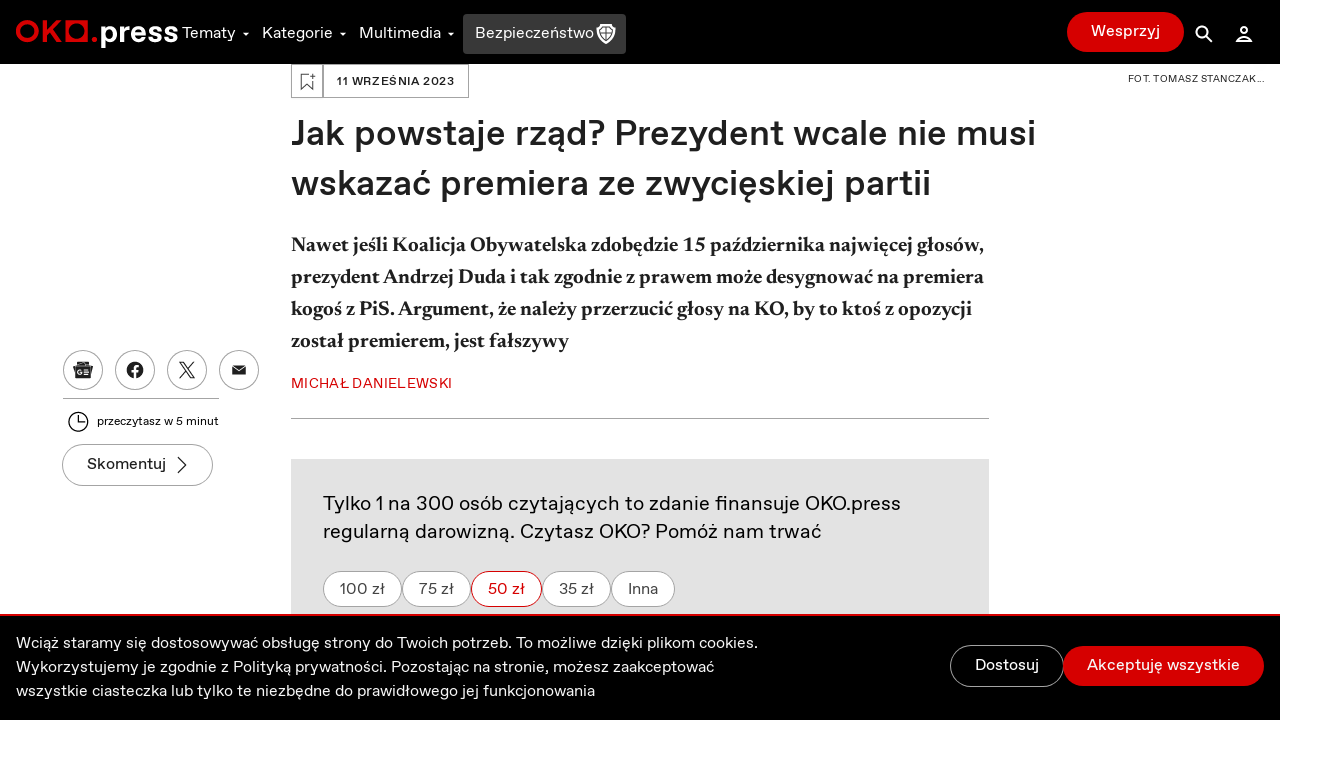

--- FILE ---
content_type: application/javascript; charset=UTF-8
request_url: https://oko.press/_next/static/chunks/213-813d03a5dd86fa3a.js
body_size: 7348
content:
!function(){try{var e="undefined"!=typeof window?window:"undefined"!=typeof global?global:"undefined"!=typeof self?self:{},n=(new Error).stack;n&&(e._sentryDebugIds=e._sentryDebugIds||{},e._sentryDebugIds[n]="7ed9a56e-898d-4f44-b3ba-01f983e081cd",e._sentryDebugIdIdentifier="sentry-dbid-7ed9a56e-898d-4f44-b3ba-01f983e081cd")}catch(e){}}(),(self.webpackChunk_N_E=self.webpackChunk_N_E||[]).push([[213],{55944:function(e,n,t){t.d(n,{s:function(){return v}});var r=t(85893),a=(t(67294),t(5831)),i=t(7297),o=t(13043),s=t.n(o),l=t(81388);function u(){var e=(0,i.Z)(["\n  flex \n  gap-4\n  items-center\n  text-2xl\n  font-bold\n  ","\n  ","\n  ","\n"]);return u=function(){return e},e}function c(){var e=(0,i.Z)(["\n  focus:text-red-700\n  dark:focus:text-red-400\n  hover:text-red-700\n  dark:hover:text-red-400\n  active:text-red-700\n  dark:active:text-red-400\n"]);return c=function(){return e},e}function d(){var e=(0,i.Z)(["\ntext-black\ndark:text-gray-100\n"]);return d=function(){return e},e}var f=s().h3(u(),(function(e){return"big-font"===e.$size?"text-4xl md:text-5xl py-8 md:py-12":"border-t border-gray-300 dark:border-gray-400 xl:text-4xl pt-6"}),(function(e){return e.$withPadding?"px-4 xl:px-0":"px-0"}),(function(e){return e.$variant===l.FL.id?"px-4 xl:px-4":""})),p=s().a(c()),g=s().span(d());function x(){var e=(0,i.Z)(["\n  bg-red-700\n  dark:bg-red-400\n  rounded-full\n  animate-pulse-live\n  dark:animate-pulse-live-dark\n  w-4\n  h-4\n"]);return x=function(){return e},e}var h=s().span(x()),y=function(){return(0,r.jsx)(h,{})},m=t(15371),v=function(e){var n=e.id,t=e.headline,i=e.slug,o=e.size,s=void 0===o?"standard":o,l=e.variant,u=e.withPadding,c=void 0===u||u;return(0,r.jsx)(g,{children:i?(0,r.jsx)(m.x,{href:"/".concat(i),passHref:!0,legacyBehavior:!0,children:(0,r.jsx)(p,{children:(0,r.jsxs)(f,{$variant:l,id:n,$size:s,$withPadding:c,children:[t,i.includes(a.s)&&(0,r.jsx)(y,{})]})})}):(0,r.jsx)(f,{$variant:l,id:n,$withPadding:c,$size:s,children:t})})}},28377:function(e,n,t){var r;t.d(n,{J:function(){return r}}),function(e){e.Section="section",e.Banner="banner"}(r||(r={}))},49578:function(e,n,t){t.d(n,{T:function(){return Un}});var r,a=t(26042),i=t(85893),o=t(67294),s=t(69396),l=t(99534),u=t(27484),c=t.n(u),d=t(53630),f=t(81388),p=t(63049),g=t(26246),x=t(78729),h=t(78435),y=t(14924),m=function(e,n){var t,r=n?"audio_ai":e,a=(t=h.t,["podcast","audio_reportage","audio_ai"].map((function(e){return(0,y.Z)({},e,t.types[e])}))).find((function(e){return r in e}));if(a)return a[r].icon},v=t(52460),_=t(52055),b=t(60873),k=function(e){return e===_.Of8.MicroAnalysisLight||e===_.Of8.MicroAnalysis},w=t(7297),j=t(13043),Z=t.n(j);function z(){return z=Object.assign?Object.assign.bind():function(e){for(var n=1;n<arguments.length;n++){var t=arguments[n];for(var r in t)Object.prototype.hasOwnProperty.call(t,r)&&(e[r]=t[r])}return e},z.apply(this,arguments)}var L=function(e){return o.createElement("svg",z({viewBox:"0 0 74 36",fill:"currentColor",xmlns:"http://www.w3.org/2000/svg"},e),r||(r=o.createElement("path",{fillRule:"evenodd",clipRule:"evenodd",d:"M34.705 36V0H0v12.043h.13c12.412 0 22.48 10.714 22.548 23.957h12.027ZM73.41 36V0H38.706v12.043h.13c12.412 0 22.48 10.714 22.548 23.957H73.41Z"})))};function q(){var e=(0,w.Z)(["\n  post-card\n  h-full\n  flex\n  flex-col\n  gap-6\n  justify-between\n  items-end\n"]);return q=function(){return e},e}function A(){var e=(0,w.Z)(["\n  w-full\n  group\n"]);return A=function(){return e},e}function S(){var e=(0,w.Z)(["\n  post-card_horizontal_slider__image-wrapper\n  block\n  relative\n"]);return S=function(){return e},e}function P(){var e=(0,w.Z)(["\n  post-card_horizontal_slider__image\n  w-full\n  object-cover\n  aspect-related-content\n  after:absolute\n  after:inset-0\n  after:bg-gradient-to-t\n  after:from-black/90\n  after:bg-opacity-50\n  after:transition-opacity\n  after:group-hover:bg-opacity-50\n"]);return P=function(){return e},e}function O(){var e=(0,w.Z)(["\n  absolute\n  aspect-related-content\n  inset-0\n  z-10\n"]);return O=function(){return e},e}function N(){var e=(0,w.Z)(["\n  absolute\n  bottom-4\n  left-4\n"]);return N=function(){return e},e}function $(){var e=(0,w.Z)(["\n  post-card_horizontal_slider__bottom\n"]);return $=function(){return e},e}function C(){var e=(0,w.Z)(["\n  flex\n  flex-col\n  gap-8\n  xs:gap-12\n  sm:gap-16\n"]);return C=function(){return e},e}function M(){var e=(0,w.Z)(["\n  flex\n  justify-end\n"]);return M=function(){return e},e}function D(){var e=(0,w.Z)(["\n  flex\n  flex-col\n"]);return D=function(){return e},e}function B(){var e=(0,w.Z)(["\n  post-card_horizontal_slider__meta\n  w-full\n  flex\n  justify-between\n  items-center\n  mt-2.5\n  xl:mt-4\n"]);return B=function(){return e},e}function J(){var e=(0,w.Z)(["\n  post-card_horizontal_slider__meta-left\n  flex\n  items-center\n"]);return J=function(){return e},e}function F(){var e=(0,w.Z)(["\n  post-card_horizontal_slider__meta-with-text\n  flex\n  items-center\n  text-gray-600\n  dark:text-gray-300\n  mr-3\n  after:w-px\n  after:h-2.5\n  after:ml-3\n  after:bg-gray-300\n  after:dark:bg-gray-600\n  last:mr-0\n  last:after:hidden\n  text-base\n"]);return F=function(){return e},e}function E(){var e=(0,w.Z)(["\n  post-card_horizontal_slider__title\n  absolute\n  bottom-0\n  text-white\n  px-4\n  pb-4\n  mt-1.5\n  text-xl\n  font-bold\n  break-words\n  group-hover:text-red-700\n  group-active:text-red-800\n  group-focus:outline-none\n  group-focus:text-red-700\n  dark:text-gray-50\n  dark:group-hover:text-red-400\n  dark:group-active:text-red-300\n"]);return E=function(){return e},e}function H(){var e=(0,w.Z)(["\n  text-lg\n  italic\n  font-serif\n  font-thin\n  line-clamp-4\n  dark:text-gray-50\n"]);return H=function(){return e},e}function T(){var e=(0,w.Z)(["\n  line-clamp-4\n  italic\n  px-4\n  -mt-12\n  text-lg\n  font-thin\n  font-serif\n  dark:text-gray-50\n  hover:text-red-700\n  active:text-red-800\n  focus:outline-none\n  focus:text-red-700\n  dark:hover:text-red-400\n  dark:active:text-red-300\n  dark:text-gray-50\n"]);return T=function(){return e},e}function I(){var e=(0,w.Z)(["\n  h-8\n  fill-red-700\n  dark:fill-red-400\n"]);return I=function(){return e},e}function R(){var e=(0,w.Z)(["\n  flex\n  justify-between\n  gap-1\n  w-full\n"]);return R=function(){return e},e}function W(){var e=(0,w.Z)(["\n  absolute\n  top-1\n  left-2\n  flex\n  text-white\n  items-center\n  gap-1\n  md:gap-2\n  dark:text-gray-100\n"]);return W=function(){return e},e}function V(){var e=(0,w.Z)(["\n  flex\n  flex-col\n  gap-4\n  -mt-12\n  dark:text-gray-100\n  group-hover:text-red-700\n  group-active:text-red-800\n  group-focus:outline-none\n  group-focus:text-red-700\n  dark:group-hover:text-red-400\n  dark:group-active:text-red-300\n"]);return V=function(){return e},e}function G(){var e=(0,w.Z)(["\n  text-sm\n  mt-1\n  font-serif\n"]);return G=function(){return e},e}var X=Z().div(q()),Q=Z().div(A()),K=Z().a(S()),U=Z().div(P()),Y=(Z().div(O()),Z().div(N()),Z().div($()),Z().div(C()),Z().div(M()),Z().div(D()),Z().div(B()),Z().div(J()),Z().a(F()),Z().a(E())),ee=(Z().a(H()),Z().a(T()),Z()(L)(I()),Z().div(R()),Z().div(W())),ne=(Z().a(V()),Z().p(G())),te=t(33958),re=t(15371),ae=t(26744),ie=t(80135),oe=t(3397),se=function(e){var n=e.children,t=e.href,r=e.slug,o=e.source,u=(0,l.Z)(e,["children","href","slug","source"]);if(!o)return(0,i.jsx)(re.x,(0,s.Z)((0,a.Z)({href:t,as:"/".concat(r),passHref:!0,legacyBehavior:!0},u),{children:n}));var c=(0,x.k)(o);return(0,i.jsx)(te.A,(0,s.Z)((0,a.Z)({href:t,as:"/".concat(r),slug:r,passHref:!0,relatedArticlePosition:"after_text",relatedEventName:c,legacyBehavior:!0},u),{children:n}))};function le(e){e.id;var n=e.title,t=e.slug,r=(e.superscript,e.image),o=e.imageProps,u=(e.memberForXDays,e.publishDate),x=(e.content,e.categoryIcon,e.isSliderActive),h=(e.additionalLabel,e.type),y=e.postCardType,w=void 0===y?"base":y,j=e.elementRef,Z=e.slideIndex,z=e.indicatorValue,L=e.isTargetBlank,q=void 0!==L&&L,A=e.source,S=e.sliderPath,P=e.isAudioAi,O=e.tags,N=(0,l.Z)(e,["id","title","slug","superscript","image","imageProps","memberForXDays","publishDate","content","categoryIcon","isSliderActive","additionalLabel","type","postCardType","elementRef","slideIndex","indicatorValue","isTargetBlank","source","sliderPath","isAudioAi","tags"]),$=(m(h,P),S===f.FL.path),C=h===_.Of8.MicroAnalysisLight,M=void 0!==$&&void 0!==Z&&$&&Z<4,D=O.includes(oe.cQ.OneAndHalfPercent),B=c()((0,p.uN)(u));return(0,i.jsx)(X,(0,s.Z)((0,a.Z)({$postCardStyles:w,ref:Z===z?j:null},N),{style:{pointerEvents:x?"none":"auto",cursor:x?"grabbing":""},animate:"true",children:(0,i.jsx)(Q,{children:r&&!C?(0,i.jsx)(se,{href:(0,g.B)(h),slug:t,source:A,children:(0,i.jsxs)(K,{target:q?"_blank":"","aria-label":"Link do artyku\u0142u: ".concat(n),children:[ie.o.isCampaign15Percent&&D&&(0,i.jsx)("div",{className:"absolute bottom-4 right-4 z-10",children:(0,i.jsx)(ae.o,{className:"text-lg"})}),(0,i.jsx)(U,{children:(0,i.jsx)(d.E,(0,a.Z)({src:r.src,alt:r.alt||"Grafika do artyku\u0142u ".concat(n),title:r.title,imageSizes:r.sizes||{},size:b.$u.PostCard,priority:M},o))}),(0,i.jsx)(ee,{children:k(h)&&(0,i.jsxs)(i.Fragment,{children:[(0,i.jsx)(v.OuClockFilled,{className:"w-7 h-7"}),(0,i.jsx)(ne,{children:c()(B).fromNow()})]})}),(0,i.jsx)(Y,{$as:"a",target:q?"_blank":"",children:(0,i.jsx)("p",{className:"line-clamp-3",children:n})})]})}):null})}))}var ue=t(47568),ce=t(828),de=t(70655),fe=t(88100),pe=t(46639),ge=t(11163),xe=t(2031),he=t(13988),ye=t(93275),me=t(10232),ve=t(71982),_e=t(9092),be=t(93921),ke=t(43957),we=t(40238),je=t(66846);function Ze(){var e=(0,w.Z)(["\n  post-card\n  h-full\n  flex\n  flex-col\n  gap-6\n  justify-between\n  items-end\n  ","\n    ","\n  ","\n"]);return Ze=function(){return e},e}function ze(){var e=(0,w.Z)(["\n  w-full\n  group\n"]);return ze=function(){return e},e}function Le(){var e=(0,w.Z)(["\n  post-card_horizontal_slider__image-wrapper\n  block\n  relative\n  -mx-4\n  -mt-4\n"]);return Le=function(){return e},e}function qe(){var e=(0,w.Z)(["\n  post-card_horizontal_slider__image\n  w-full\n  object-cover\n  aspect-related-content\n  after:absolute\n  after:inset-0\n  after:bg-red-700\n  after:bg-opacity-0\n  after:transition-opacity\n  after:group-hover:bg-opacity-5\n"]);return qe=function(){return e},e}function Ae(){var e=(0,w.Z)(["\n  absolute\n  aspect-related-content\n  inset-0\n  z-10\n"]);return Ae=function(){return e},e}function Se(){var e=(0,w.Z)(["\n  absolute\n  bottom-4\n  left-4\n"]);return Se=function(){return e},e}function Pe(){var e=(0,w.Z)(["\n  post-card_horizontal_slider__bottom\n"]);return Pe=function(){return e},e}function Oe(){var e=(0,w.Z)(["\n  flex\n  flex-col\n  gap-8\n  xs:gap-12\n  sm:gap-16\n"]);return Oe=function(){return e},e}function Ne(){var e=(0,w.Z)(["\n  flex\n  justify-end\n"]);return Ne=function(){return e},e}function $e(){var e=(0,w.Z)(["\n  flex\n  flex-col\n"]);return $e=function(){return e},e}function Ce(){var e=(0,w.Z)(["\n  post-card_horizontal_slider__meta\n  w-full\n  flex\n  justify-between\n  items-center\n  mt-2.5\n  xl:mt-4\n"]);return Ce=function(){return e},e}function Me(){var e=(0,w.Z)(["\n  post-card_horizontal_slider__meta-left\n  flex\n  items-center\n"]);return Me=function(){return e},e}function De(){var e=(0,w.Z)(["\n  post-card_horizontal_slider__meta-with-text\n  flex\n  items-center\n  text-gray-600\n  dark:text-gray-300\n  mr-3\n  after:w-px\n  after:h-2.5\n  after:ml-3\n  after:bg-gray-300\n  after:dark:bg-gray-600\n  last:mr-0\n  last:after:hidden\n  text-base\n"]);return De=function(){return e},e}function Be(){var e=(0,w.Z)(["\n  post-card_horizontal_slider__title\n  line-clamp-3\n  mt-1.5\n  text-xl\n  font-bold\n  break-words\n  group-hover:text-red-700\n  group-active:text-red-800\n  group-focus:outline-none\n  group-focus:text-red-700\n  dark:text-gray-50\n  dark:group-hover:text-red-400\n  dark:group-active:text-red-300\n"]);return Be=function(){return e},e}function Je(){var e=(0,w.Z)(["\n  text-lg\n  italic\n  font-serif\n  font-thin\n  line-clamp-4\n  dark:text-gray-50\n"]);return Je=function(){return e},e}function Fe(){var e=(0,w.Z)(["\n  line-clamp-4\n  italic\n  px-4\n  -mt-12\n  text-lg\n  font-thin\n  font-serif\n  dark:text-gray-50\n  hover:text-red-700\n  active:text-red-800\n  focus:outline-none\n  focus:text-red-700\n  dark:hover:text-red-400\n  dark:active:text-red-300\n  dark:text-gray-50\n"]);return Fe=function(){return e},e}function Ee(){var e=(0,w.Z)(["\n  text-red-700\n  dark:text-red-400\n  mb-[0.185rem]\n"]);return Ee=function(){return e},e}function He(){var e=(0,w.Z)(["\n  h-8\n  fill-red-700\n  dark:fill-red-400\n"]);return He=function(){return e},e}function Te(){var e=(0,w.Z)(["\n  flex\n  justify-between\n  gap-1\n  w-full\n"]);return Te=function(){return e},e}function Ie(){var e=(0,w.Z)(["\n  flex\n  items-center\n  gap-1\n  md:gap-2\n  dark:text-gray-100\n"]);return Ie=function(){return e},e}function Re(){var e=(0,w.Z)(["\n  flex\n  flex-col\n  gap-4\n  -mt-12\n  dark:text-gray-100\n  group-hover:text-red-700\n  group-active:text-red-800\n  group-focus:outline-none\n  group-focus:text-red-700\n  dark:group-hover:text-red-400\n  dark:group-active:text-red-300\n"]);return Re=function(){return e},e}function We(){var e=(0,w.Z)(["\n  text-sm\n  mt-1\n  font-serif\n"]);return We=function(){return e},e}var Ve=Z().div(Ze(),(function(e){return"compass"===e.$postCardStyles?"min-h-[350px] xs:min-h-[450px] sm:min-h-[400px] md:min-h-[380px]":""}),(function(e){return"base"===e.$postCardStyles?"min-h-[360px] xs:min-h-[450px] sm:min-h-[500px] md:min-h-[420px]":""}),(function(e){return"relatedAfterArticle"===e.$postCardStyles?"min-h-[350px] xs:min-h-[390px] sm:min-h-[480px] md:min-h-[350px]":""})),Ge=Z().div(ze()),Xe=Z().a(Le()),Qe=Z().div(qe()),Ke=Z().div(Ae()),Ue=Z().div(Se()),Ye=Z().div(Pe()),en=Z().div(Oe()),nn=Z().div(Ne()),tn=Z().div($e()),rn=Z().div(Ce()),an=Z().div(Me()),on=Z().a(De()),sn=Z().a(Be()),ln=Z().a(Je()),un=Z().a(Fe()),cn=Z()(L)(He()),dn=Z().div(Te()),fn=Z().div(Ie()),pn=Z().a(Re()),gn=Z().p(We()),xn=function(e){var n=e.isBookmarked;return e.bookmarking?"loading":n?"active":"inactive"},hn=function(e){var n=e.children,t=e.href,r=e.slug,o=e.source,u=(0,l.Z)(e,["children","href","slug","source"]);if(!o)return(0,i.jsx)(re.x,(0,s.Z)((0,a.Z)({href:t,as:"/".concat(r),passHref:!0,legacyBehavior:!0},u),{children:n}));var c=(0,x.k)(o);return(0,i.jsx)(te.A,(0,s.Z)((0,a.Z)({href:t,as:"/".concat(r),slug:r,passHref:!0,relatedArticlePosition:"after_text",relatedEventName:c,legacyBehavior:!0},u),{children:n}))};function yn(e){var n=e.id,t=e.title,r=e.slug,u=e.superscript,x=e.image,h=e.imageProps,y=e.memberForXDays,w=e.publishDate,j=(e.content,e.categoryIcon),z=e.isSliderActive,L=e.additionalLabel,q=e.type,A=e.postCardType,S=void 0===A?"base":A,P=e.elementRef,O=e.slideIndex,N=e.indicatorValue,$=e.isTargetBlank,C=void 0!==$&&$,M=e.source,D=e.sliderPath,B=e.isAudioAi,J=e.tags,F=(0,l.Z)(e,["id","title","slug","superscript","image","imageProps","memberForXDays","publishDate","content","categoryIcon","isSliderActive","additionalLabel","type","postCardType","elementRef","slideIndex","indicatorValue","isTargetBlank","source","sliderPath","isAudioAi","tags"]),E=(0,ce.Z)(o.useState(!1),2),H=E[0],T=E[1],I=(0,xe.$)().t,R=(0,we.y)(),W=R.register,V=R.unregister,G=R.toggleBookmark,X=R.isBookmarked,Q=(0,fe.D3)().isAuthenticated,K=(0,ge.useRouter)(),U=m(q,B),Y=D===f.FL.path,ee=q===_.Of8.MicroAnalysisLight,ne=void 0!==Y&&void 0!==O&&Y&&O<4;(0,_e.x)(w,y);o.useEffect((function(){var e=W(n);return function(){V(e)}}),[n,W,V]);var te,se=o.useCallback((0,ue.Z)((function(){return(0,de.__generator)(this,(function(e){switch(e.label){case 0:return T(!0),[4,G(n)];case 1:return e.sent(),T(!1),[2]}}))})),[n,G]),le=J.includes(oe.cQ.OneAndHalfPercent),Ze=(0,ve.L)(se,K.asPath),ze=c()((0,p.uN)(w)),Le=j&&(te=j.icon,Z()(te)(Ee())),qe=o.useMemo((function(){return ye.ly.items.topics.menu[0].items}),[]),Ae=o.useMemo((function(){var e;return u===me.Aq?me.hB:null===(e=qe.find((function(e){return e.label===u})))||void 0===e?void 0:e.path}),[u,qe]);return(0,i.jsxs)(Ve,(0,s.Z)((0,a.Z)({$postCardStyles:S,ref:O===N?P:null},F),{style:{pointerEvents:z?"none":"auto",cursor:z?"grabbing":""},animate:"true",children:[!(null===x||void 0===x?void 0:x.src)&&(0,i.jsx)(nn,{children:(0,i.jsx)(cn,{})}),(0,i.jsxs)(Ge,{children:[x&&!ee?(0,i.jsx)(hn,{href:(0,g.B)(q),slug:r,source:M,children:(0,i.jsxs)(Xe,{target:C?"_blank":"","aria-label":"Link do artyku\u0142u: ".concat(t),children:[ie.o.isCampaign15Percent&&le&&(0,i.jsx)("div",{className:"absolute bottom-4 right-4 z-10",children:(0,i.jsx)(ae.o,{className:"text-lg"})}),U&&(0,i.jsx)(Ke,{children:(0,i.jsx)(Ue,{children:(0,i.jsx)(ke.s,{icon:U,size:"base"})})}),(0,i.jsx)(Qe,{children:(0,i.jsx)(d.E,(0,a.Z)({src:x.src,alt:x.alt||"Grafika do artyku\u0142u ".concat(t),title:x.title,imageSizes:x.sizes||{},size:b.$u.PostCard,priority:ne},h))})]})}):null,(0,i.jsx)(en,{children:(0,i.jsxs)(Ye,{children:[(0,i.jsxs)(rn,{children:[(0,i.jsxs)(an,{children:[!k(q)&&(Ae?(0,i.jsx)(re.x,{passHref:!0,href:Ae,legacyBehavior:!0,children:(0,i.jsxs)(on,{children:[" ",u]})}):(0,i.jsxs)(on,{children:[" ",u]})),!k(q)&&Le&&(0,i.jsx)(he.u,{text:j.label,side:"right",children:(0,i.jsx)("span",{children:(0,i.jsx)(Le,{})})})]}),(0,i.jsx)(je.W,{children:!k(q)&&(0,i.jsx)(je.E1,{children:(0,i.jsx)(he.u,{side:"right",text:I((0,be.c)(X(n),Q)),children:(0,i.jsxs)(je.L_,(0,s.Z)((0,a.Z)({},Ze),{"aria-label":I((0,be.c)(X(n),Q)),children:[(0,i.jsx)(je.Et,{$state:Q?xn({bookmarking:H,isBookmarked:X(n)}):"inactive"}),(0,i.jsx)(je.Eg,{$state:Q?xn({bookmarking:H,isBookmarked:X(n)}):"inactive"})]}))})})})]}),(0,i.jsx)(tn,{children:(0,i.jsx)(hn,{href:(0,g.B)(q),slug:r,source:M,children:(null===x||void 0===x?void 0:x.src)?(0,i.jsx)(sn,{$as:"a",target:C?"_blank":"",children:t}):t?(0,i.jsxs)(pn,{$as:"div",children:[(0,i.jsx)(sn,{$as:"a",target:C?"_blank":"",children:t}),L&&(0,i.jsx)(ln,{$as:"p",children:L})]}):L&&(0,i.jsx)(un,{$as:"p",children:L})})})]})})]}),(0,i.jsxs)(dn,{children:[(0,i.jsx)(fn,{children:k(q)&&(0,i.jsxs)(i.Fragment,{children:[(0,i.jsx)(v.OuClockFilled,{className:"w-7 h-7"}),(0,i.jsx)(gn,{children:c()(ze).fromNow()})]})}),(0,i.jsx)(hn,{href:(0,g.B)(q),slug:r,source:M,children:(0,i.jsx)(pe.Button,{className:"max-w-[15rem] whitespace-nowrap focus:bg-red-600",as:"a",target:C?"_blank":"",children:I("COMMON.CZYTAJ_DALEJ")})})]})]}))}function mn(){var e=(0,w.Z)(["\n  post-card\n  h-full\n  flex\n  flex-col\n  justify-between\n  items-end\n  bg-white\n  dark:bg-gray-900\n  shadow\n  rounded-sm\n  px-2\n  py-2\n  md:px-4\n  md:pt-4\n  md:pb-2\n  gap-2\n"]);return mn=function(){return e},e}function vn(){var e=(0,w.Z)(["\n  w-full\n  h-full\n  group\n"]);return vn=function(){return e},e}function _n(){var e=(0,w.Z)(["\n  post-card_horizontal_slider__image-wrapper\n  relative\n  aspect-related-content\n  w-full\n  h-full\n"]);return _n=function(){return e},e}function bn(){var e=(0,w.Z)(["\n  post-card_horizontal_slider__image\n  w-full\n  h-full\n  object-cover\n  aspect-related-content\n  after:absolute\n  after:inset-0\n  after:bg-red-700\n  after:bg-opacity-0\n  after:transition-opacity\n  after:group-hover:bg-opacity-5\n  overflow-hidden\n  rounded-sm\n"]);return bn=function(){return e},e}function kn(){var e=(0,w.Z)(["\n  absolute\n  aspect-related-content\n  inset-0\n  z-10\n"]);return kn=function(){return e},e}function wn(){var e=(0,w.Z)(["\n  absolute\n  bottom-4\n  left-4\n"]);return wn=function(){return e},e}function jn(){var e=(0,w.Z)(["\n  post-card_horizontal_slider__bottom\n  h-full\n"]);return jn=function(){return e},e}function Zn(){var e=(0,w.Z)(["\n  flex\n  flex-col\n  h-full\n  gap-8\n  xs:gap-12\n  sm:gap-16\n"]);return Zn=function(){return e},e}function zn(){var e=(0,w.Z)(["\n  flex\n  justify-end\n"]);return zn=function(){return e},e}function Ln(){var e=(0,w.Z)(["\n  flex\n  flex-col\n  h-full\n"]);return Ln=function(){return e},e}function qn(){var e=(0,w.Z)(["\n  post-card_horizontal_slider__meta\n  w-full\n  flex\n  justify-between\n  items-center\n  mt-2.5\n  xl:mt-4\n"]);return qn=function(){return e},e}function An(){var e=(0,w.Z)(["\n  post-card_horizontal_slider__meta-left\n  flex\n  items-center\n"]);return An=function(){return e},e}function Sn(){var e=(0,w.Z)(["\n  post-card_horizontal_slider__meta-with-text\n  flex\n  items-center\n  text-gray-600\n  dark:text-gray-300\n  mr-3\n  after:w-px\n  after:h-2.5\n  after:ml-3\n  after:bg-gray-300\n  after:dark:bg-gray-600\n  last:mr-0\n  last:after:hidden\n  text-base\n"]);return Sn=function(){return e},e}function Pn(){var e=(0,w.Z)(["\n  post-card_horizontal_slider__title\n  line-clamp-3\n  md:text-lg\n  font-bold\n  break-words\n  group-hover:text-red-700\n  group-active:text-red-800\n  group-focus:outline-none\n  group-focus:text-red-700\n  dark:text-gray-50\n  dark:group-hover:text-red-400\n  dark:group-active:text-red-300\n"]);return Pn=function(){return e},e}function On(){var e=(0,w.Z)(["\n  text-lg\n  italic\n  font-serif\n  font-thin\n  line-clamp-4\n  dark:text-gray-50\n"]);return On=function(){return e},e}function Nn(){var e=(0,w.Z)(["\n  line-clamp-4\n  italic\n  px-4\n  -mt-12\n  text-lg\n  font-thin\n  font-serif\n  dark:text-gray-50\n  hover:text-red-700\n  active:text-red-800\n  focus:outline-none\n  focus:text-red-700\n  dark:hover:text-red-400\n  dark:active:text-red-300\n  dark:text-gray-50\n"]);return Nn=function(){return e},e}function $n(){var e=(0,w.Z)(["\n  h-8\n  fill-red-700\n  dark:fill-red-400\n"]);return $n=function(){return e},e}function Cn(){var e=(0,w.Z)(["\n  flex\n  justify-between\n  gap-1\n  w-full\n"]);return Cn=function(){return e},e}function Mn(){var e=(0,w.Z)(["\n  flex\n  items-center\n  gap-1\n  md:gap-2\n  dark:text-gray-100\n"]);return Mn=function(){return e},e}function Dn(){var e=(0,w.Z)(["\n  flex\n  flex-col\n  gap-4\n  -mt-12\n  dark:text-gray-100\n  group-hover:text-red-700\n  group-active:text-red-800\n  group-focus:outline-none\n  group-focus:text-red-700\n  dark:group-hover:text-red-400\n  dark:group-active:text-red-300\n"]);return Dn=function(){return e},e}function Bn(){var e=(0,w.Z)(["\n  text-xs\n  md:text-sm\n  mt-1\n  font-serif\n"]);return Bn=function(){return e},e}var Jn=Z().div(mn()),Fn=Z().div(vn()),En=Z().a(_n()),Hn=Z().div(bn()),Tn=(Z().div(kn()),Z().div(wn()),Z().div(jn())),In=Z().div(Zn()),Rn=(Z().div(zn()),Z().div(Ln())),Wn=(Z().div(qn()),Z().div(An()),Z().a(Sn()),Z().a(Pn())),Vn=(Z().a(On()),Z().a(Nn()),Z()(L)($n()),Z().div(Cn())),Gn=Z().div(Mn()),Xn=(Z().a(Dn()),Z().p(Bn())),Qn=function(e){var n=e.children,t=e.href,r=e.slug,o=e.source,u=(0,l.Z)(e,["children","href","slug","source"]);if(!o)return(0,i.jsx)(re.x,(0,s.Z)((0,a.Z)({href:t,as:"/".concat(r),passHref:!0,legacyBehavior:!0},u),{children:n}));var c=(0,x.k)(o);return(0,i.jsx)(te.A,(0,s.Z)((0,a.Z)({href:t,as:"/".concat(r),slug:r,passHref:!0,relatedArticlePosition:"after_text",relatedEventName:c,legacyBehavior:!0},u),{children:n}))};function Kn(e){var n=e.title,t=e.slug,r=e.publishDate,o=e.isSliderActive,u=e.type,x=e.elementRef,h=e.slideIndex,y=e.indicatorValue,m=e.isTargetBlank,w=void 0!==m&&m,j=e.source,Z=e.image,z=e.imageProps,L=e.sliderPath,q=(0,l.Z)(e,["title","slug","publishDate","isSliderActive","type","elementRef","slideIndex","indicatorValue","isTargetBlank","source","image","imageProps","sliderPath"]),A=c()((0,p.uN)(r)),S=u===_.Of8.MicroAnalysisLight,P=L===f.FL.path,O=void 0!==P&&void 0!==h&&P&&h<4;return(0,i.jsxs)(Jn,(0,s.Z)((0,a.Z)({ref:h===y?x:null},q),{style:{pointerEvents:o?"none":"auto",cursor:o?"grabbing":""},animate:"true",children:[(0,i.jsx)(Fn,{children:(0,i.jsx)(In,{children:(0,i.jsx)(Tn,{children:(0,i.jsx)(Rn,{children:Z&&!S?(0,i.jsx)(Qn,{href:(0,g.B)(u),slug:t,source:j,children:(0,i.jsxs)("div",{className:"grid grid-cols-[1fr_2fr] gap-4 h-full",children:[(0,i.jsx)(En,{target:w?"_blank":"","aria-label":"Link do artyku\u0142u: ".concat(n),children:(0,i.jsx)(Hn,{children:(0,i.jsx)(d.E,(0,a.Z)({src:Z.src,alt:Z.alt||"Grafika do artyku\u0142u ".concat(n),title:Z.title,imageSizes:Z.sizes||{},size:b.$u.PostCard,priority:O},z))})}),(0,i.jsx)(Wn,{$as:"a",target:w?"_blank":"",children:n})]})}):null})})})}),(0,i.jsx)(Vn,{children:(0,i.jsx)(Gn,{children:k(u)&&(0,i.jsxs)(i.Fragment,{children:[(0,i.jsx)(v.OuClockFilled,{className:"w-5 h-5 md:w-7 md:h-7"}),(0,i.jsx)(Xn,{children:c()(A).fromNow()})]})})})]}))}function Un(e){var n=e.layout,t=void 0===n?"full":n,r=e.postCardType,o=void 0===r?"base":r,s=e.sliderPath,l=e.imageProps,u=e.props;return(0,i.jsxs)(i.Fragment,{children:["full"===t&&(0,i.jsx)(yn,(0,a.Z)({postCardType:o,sliderPath:s,imageProps:l},u)),"side"===t&&(0,i.jsx)(Kn,(0,a.Z)({},u)),"light"===t&&(0,i.jsx)(le,(0,a.Z)({postCardType:o,sliderPath:s,imageProps:l},u))]})}},80253:function(e,n,t){t.d(n,{S:function(){return h}});var r=t(26042),a=t(69396),i=t(99534),o=t(85893),s=(t(67294),t(55944)),l=t(7297),u=t(13043),c=t.n(u),d=t(81388);function f(){var e=(0,l.Z)(["\n  flex\n  flex-col\n  gap-6\n  lg:gap-12\n  ","\n  ","\n  ","\n  ","\n"]);return f=function(){return e},e}function p(){var e=(0,l.Z)(["\n  px-4\n  xl:px-0\n  pb-2\n  text-sm\n  xl:text-lg\n  ml-[0.063rem]\n  xl:ml-0.5\n  dark:text-gray-50\n  ","\n"]);return p=function(){return e},e}var g=c().div(f(),(function(e){return"bottom"===e.$styles?"pb-10":""}),(function(e){return"main-site"!==e.$styles&&"slider"!==e.$styles||e.$withSubHeadline?"":"mt-8 lg:mt-12 gap-2 lg:gap-8"}),(function(e){return"main-site"!==e.$styles&&"slider"!==e.$styles||!e.$withSubHeadline?"":"mt-10 lg:mt-12 gap-2 lg:gap-2"}),(function(e){return e.$variant===d.FL.id?"bg-gray-50 dark:bg-gray-800 border-b border-gray-300 lg:gap-2":""})),x=c().h4(p(),(function(e){return e.$withPaddingBottom?"md:pb-8":""})),h=function(e){var n=e.headline,t=e.subHeadline,l=e.slug,u=e.children,c=e.styles,d=void 0===c?"standard":c,f=e.id,p=(0,i.Z)(e,["headline","subHeadline","slug","children","styles","id"]);return(0,o.jsxs)(g,(0,a.Z)((0,r.Z)({id:f,$variant:f,$styles:d,$withSubHeadline:void 0!==t},p),{children:[n&&(0,o.jsx)(s.s,{id:f,headline:n,slug:l,variant:f,withPadding:"no-postcards"!==d}),t&&(0,o.jsx)(x,{$withPaddingBottom:"slider"===d,children:t}),(0,o.jsx)("div",{children:u})]}))}},81388:function(e,n,t){t.d(n,{FL:function(){return c},Me:function(){return v},Nm:function(){return z},WO:function(){return u},ZZ:function(){return f},ox:function(){return l},vd:function(){return d}});var r=t(29815),a=t(28377),i=t(52055),o=t(62798),s=t(63049),l={title:"Najwa\u017cniejsze",subtitle:"Opracowania, analizy, wywiady",id:"section-newest",layout:"left-big-right-three-small",pageSize:3,max:60,variables:{offset:0,limit:10,order_by:{publish_at:i.Lqo.DescNullsLast},where:(0,s.bq)()?{status:{_eq:i.tl6.Published},type:{_nin:[i.Of8.MicroAnalysis,i.Of8.MicroAnalysisLight]},_not:{metadata_taxonomy:{taxonomy:{seo_fields:{slug:{_eq:"kategoria/niedziela-cie-zaskoczy"}}}}}}:(0,s.hF)()?{status:{_eq:i.tl6.Published},type:{_nin:[i.Of8.MicroAnalysis,i.Of8.MicroAnalysisLight]},_not:{metadata_taxonomy:{taxonomy:{seo_fields:{slug:{_eq:"kategoria/sobota-prawde-ci-powie"}}}}}}:{status:{_eq:i.tl6.Published},type:{_nin:[i.Of8.MicroAnalysis,i.Of8.MicroAnalysisLight]}}}},u={title:"Najwa\u017cniejsze",subtitle:"Opracowania, analizy, wywiady",id:"section-newest",layout:"left-big-right-three-small",pageSize:3,max:60,variables:{offset:0,limit:6,order_by:{publish_at:i.Lqo.DescNullsLast},where:(0,s.bq)()?{status:{_eq:i.tl6.Published},type:{_nin:[i.Of8.MicroAnalysis,i.Of8.MicroAnalysisLight]},_not:{metadata_taxonomy:{taxonomy:{seo_fields:{slug:{_eq:"kategoria/niedziela-cie-zaskoczy"}}}}}}:(0,s.hF)()?{status:{_eq:i.tl6.Published},type:{_nin:[i.Of8.MicroAnalysis,i.Of8.MicroAnalysisLight]},_not:{metadata_taxonomy:{taxonomy:{seo_fields:{slug:{_eq:"kategoria/sobota-prawde-ci-powie"}}}}}}:{status:{_eq:i.tl6.Published},type:{_nin:[i.Of8.MicroAnalysis,i.Of8.MicroAnalysisLight]}}}},c={title:"Rzut oka na newsy",id:"section-live-day",layout:"slider",path:"na-zywo/na-zywo-relacja/",pageSize:5,max:60,variables:{limit:8,where:{display_at_homepage:{_eq:!0},status:{_eq:i.tl6.Published},type:{_in:[i.Of8.MicroAnalysisLight,i.Of8.MicroAnalysis]},seo_fields:{slug:{_like:"na-zywo/na-zywo-relacja/%"}}},order_by:{publish_at:i.Lqo.DescNullsLast}}},d={title:"Prawda czy fa\u0142sz",id:"section-fact-checks",pageSize:3,layout:"fact-checks",path:"kategoria/prawda-czy-falsz",max:15,variables:{limit:3,where:{type:{_neq:i.Of8.MicroAnalysisLight},metadata_taxonomy:{taxonomy:{type:{_eq:i._2W.Category},seo_fields:{slug:{_eq:"kategoria/prawda-czy-falsz"}}}}},order_by:{publish_at:i.Lqo.DescNullsLast}}},f={title:"Popularne artyku\u0142y",id:"section-popular-posts",layout:"popular-posts",pageSize:3,max:15,variables:{}},p={title:"Audioreporta\u017ce",id:"section-audioreportage",layout:"three-in-row",path:"kategoria/audioreportaze",pageSize:3,max:15,variables:{limit:3,where:{type:{_eq:i.Of8.AudioReportage}},order_by:{publish_at:i.Lqo.DescNullsLast}}},g={title:"Program Polityczny",id:"section-political-program",layout:"three-in-row",path:"tag/program-polityczny",pageSize:3,max:15,variables:{limit:3,where:{type:{_eq:i.Of8.VideoPost},metadata_taxonomy:{taxonomy:{seo_fields:{slug:{_eq:"tag/program-polityczny"}}}}},order_by:{publish_at:i.Lqo.DescNullsLast}}},x={title:"Podcasty",id:"section-podcasts",layout:"three-in-row",path:"media/podcasty",pageSize:3,max:15,variables:{limit:3,where:{type:{_eq:i.Of8.Podcast}},order_by:{publish_at:i.Lqo.DescNullsLast}}},h={title:"Multimedia",id:"section-multimedia",layout:"slider",path:"media",pageSize:5,max:30,variables:{limit:5,where:{_or:[{type:{_eq:i.Of8.VideoPost}},{type:{_eq:i.Of8.Gallery}}]},order_by:{publish_at:i.Lqo.DescNullsLast}}},y={title:"\u015aledztwa",id:"section-investigations",layout:"first-two-in-row",path:"kategoria/sledztwa",pageSize:3,max:15,variables:{limit:5,where:{type:{_neq:i.Of8.MicroAnalysisLight},metadata_taxonomy:{taxonomy:{type:{_eq:i._2W.Category},seo_fields:{slug:{_eq:"kategoria/sledztwa"}}}}},order_by:{publish_at:i.Lqo.DescNullsLast}}},m={title:"Reporta\u017ce",id:"section-reportage",layout:"three-in-row",path:"kategoria/reportaz",pageSize:3,max:15,variables:{limit:3,order_by:{publish_at:i.Lqo.DescNullsLast},where:{type:{_neq:i.Of8.MicroAnalysisLight},metadata_taxonomy:{taxonomy:{type:{_eq:i._2W.Category},seo_fields:{slug:{_eq:"kategoria/reportaz"}}}}}}},v={title:"Dla Ciebie",id:"section-for-you",layout:"recommended-for-you",pageSize:3,max:3,variables:{}},_={title:"Analizy i sonda\u017ce",id:"section-analysis",layout:"three-in-row",path:"kategoria/analizy-sondaze",pageSize:3,max:15,variables:{limit:3,where:{type:{_neq:i.Of8.MicroAnalysisLight},metadata_taxonomy:{taxonomy:{type:{_eq:i._2W.Category},seo_fields:{slug:{_eq:"kategoria/analizy-sondaze"}}}}},order_by:{publish_at:i.Lqo.DescNullsLast}}},b={title:"Sobota prawd\u0119 Ci powie",id:"section-saturday",layout:"slider",path:"kategoria/sobota-prawde-ci-powie",redirectAddress:"/kategoria/sobota-prawde-ci-powie",pageSize:5,max:30,variables:{offset:0,limit:5,where:{metadata_taxonomy:{taxonomy:{type:{_eq:i._2W.Category},seo_fields:{slug:{_eq:"kategoria/sobota-prawde-ci-powie"}}}}},order_by:{publish_at:i.Lqo.DescNullsLast}}},k={title:"Niedziela Ci\u0119 zaskoczy",id:"section-sunday",layout:"slider",path:"kategoria/niedziela-cie-zaskoczy",redirectAddress:"/kategoria/niedziela-cie-zaskoczy",pageSize:5,max:30,variables:{offset:0,limit:5,where:{metadata_taxonomy:{taxonomy:{type:{_eq:i._2W.Category},seo_fields:{slug:{_eq:"kategoria/niedziela-cie-zaskoczy"}}}}},order_by:{publish_at:i.Lqo.DescNullsLast}}},w={title:"Long read",id:"section-long-read",layout:"three-in-row",path:"kategoria/long-read",pageSize:3,max:15,variables:{limit:3,order_by:{publish_at:i.Lqo.DescNullsLast},where:{type:{_neq:i.Of8.MicroAnalysisLight},metadata_taxonomy:{taxonomy:{type:{_eq:i._2W.Category},seo_fields:{slug:{_eq:"kategoria/long-read"}}}}}}},j={title:"Gospodarka",id:"section-economy",layout:"three-in-row",path:"temat/gospodarka",pageSize:3,max:15,variables:{limit:3,order_by:{publish_at:i.Lqo.DescNullsLast},where:{type:{_neq:i.Of8.MicroAnalysisLight},metadata_taxonomy:{taxonomy:{type:{_eq:i._2W.Topic},seo_fields:{slug:{_eq:"temat/gospodarka"}}}}}}},Z={title:"Sukcesy OKO.press",id:"section-successes",layout:"three-in-row",path:"wesprzyj#nagrody-i-sukcesy",redirectAddress:"".concat(o.Z6.SUPPORT,"#nagrody-i-sukcesy"),pageSize:3,max:3,variables:{limit:3,where:{metadata_taxonomy:{taxonomy:{type:{_eq:i._2W.Category},seo_fields:{slug:{_eq:"kategoria/sukcesy-oko-press"}}}}},order_by:{publish_at:i.Lqo.DescNullsLast}}},z=[{type:a.J.Section,data:c}].concat((0,r.Z)((0,s.bq)()?[{type:a.J.Section,data:k}]:[]),(0,r.Z)((0,s.hF)()?[{type:a.J.Section,data:b}]:[]),[{type:a.J.Section,data:l}],(0,r.Z)((0,s.bq)()?[{type:a.J.Section,data:b}]:[]),[{type:a.J.Section,data:f},{type:a.J.Section,data:v},{type:a.J.Section,data:y},{type:a.J.Section,data:j},{type:a.J.Section,data:g},{type:a.J.Section,data:p},{type:a.J.Section,data:x},{type:a.J.Banner,data:{bannerType:"investigative"}},{type:a.J.Section,data:_},{type:a.J.Section,data:w},{type:a.J.Section,data:d},{type:a.J.Section,data:h},{type:a.J.Section,data:m}],(0,r.Z)((0,s.hF)()?[{type:a.J.Section,data:k}]:[]),(0,r.Z)((0,s.hF)()||(0,s.bq)()?[]:[{type:a.J.Section,data:b},{type:a.J.Section,data:k}]),[{type:a.J.Section,data:Z}])},5831:function(e,n,t){t.d(n,{k:function(){return a},s:function(){return r}});var r="na-zywo/",a=function(e){return"na-zywo/".concat(e&&Array.isArray(e)?e.join("/"):{slug:e})}},9092:function(e,n,t){t.d(n,{x:function(){return o}});var r=t(88100),a=t(67294),i=t(81097),o=function(e,n){var t=(0,r.D3)().isAuthenticated,o=a.useMemo((function(){return(0,i.c)(e,n)}),[n,e]);return a.useMemo((function(){return o&&!t}),[o,t])}},81097:function(e,n,t){t.d(n,{c:function(){return i}});var r=t(27484),a=t.n(r),i=function(e,n){if(!n)return!1;var t=a()();return Math.abs(a().utc(e).diff(t,"day"))<=n}}}]);

--- FILE ---
content_type: application/javascript; charset=UTF-8
request_url: https://oko.press/_next/static/chunks/4557-0e54017931bc236f.js
body_size: 3686
content:
!function(){try{var e="undefined"!=typeof window?window:"undefined"!=typeof global?global:"undefined"!=typeof self?self:{},t=(new Error).stack;t&&(e._sentryDebugIds=e._sentryDebugIds||{},e._sentryDebugIds[t]="85a20f4c-73f7-4a33-a792-e0a44b7422eb",e._sentryDebugIdIdentifier="sentry-dbid-85a20f4c-73f7-4a33-a792-e0a44b7422eb")}catch(e){}}(),(self.webpackChunk_N_E=self.webpackChunk_N_E||[]).push([[4557],{3421:function(e,t,n){n.d(t,{H:function(){return v}});var i=n(85893),r=(n(67294),n(2031)),s=n(5434),a=n(7297),o=n(13043),l=n.n(o);function u(){var e=(0,a.Z)(["\n  flex\n  flex-col\n  items-center\n  justify-center\n  w-full\n  py-6\n"]);return u=function(){return e},e}function c(){var e=(0,a.Z)(["\n  flex\n  items-center\n  justify-center\n  text-gray-400\n  dark:text-gray-500\n  icon:w-16\n  icon:h-16\n"]);return c=function(){return e},e}function d(){var e=(0,a.Z)(["\n  mt-2\n  text-xl\n  text-gray-900\n  dark:text-gray-100\n  font-semibold\n  text-center\n"]);return d=function(){return e},e}function f(){var e=(0,a.Z)(["\n  mt-1\n  text-sm\n  text-gray-500\n  dark:text-gray-400\n  max-w-sm\n  text-center\n  whitespace-pre-line\n"]);return f=function(){return e},e}var m=l().div(u()),p=l().div(c()),x=l().p(d()),h=l().p(f()),v=function(e){var t=e.title,n=e.description,a=(0,r.$)().t,o="function"===typeof t?t(a):t,l="function"===typeof n?n(a):n;return(0,i.jsxs)(m,{children:[(0,i.jsx)(p,{children:(0,i.jsx)(s.eJU,{})}),(0,i.jsx)(x,{children:o}),(0,i.jsx)(h,{children:l})]})}},73203:function(e,t,n){n.d(t,{CX:function(){return a.C},IX:function(){return i.I},Rm:function(){return r.R},VK:function(){return s.V}});var i=n(88201),r=n(95191),s=n(29754),a=n(99423);r.R,i.I,s.V,a.C},63452:function(e,t,n){n.d(t,{n:function(){return r}});var i=n(52055),r=function(e){var t,n,r,s=e.isAuthorized,a=e.type,o=e.podcastFields,l=e.audioReportageFields;return a===i.Of8.Podcast&&o?{duration:null===(t=o.node.meta_data)||void 0===t?void 0:t.length_formatted,url:o.node.original_url,playerType:"podcast"}:a===i.Of8.AudioReportage&&l&&s?{duration:null===(n=null===l||void 0===l?void 0:l.audio_file.meta_data)||void 0===n?void 0:n.length_formatted,url:null===l||void 0===l?void 0:l.audio_file.original_url,playerType:"audio_reportage"}:a===i.Of8.AudioReportage&&l&&!s?{duration:null===(r=l.demo_audio_file.meta_data)||void 0===r?void 0:r.length_formatted,url:l.demo_audio_file.original_url,playerType:"audio_reportage_demo"}:void 0}},30503:function(e,t,n){n.d(t,{t:function(){return o}});var i=n(26042),r=n(69396),s=n(29815),a=n(32150),o=function(){return function(e,t){switch(t.type){case a.H.LoadItems:return(0,r.Z)((0,i.Z)({},e),{isLoading:!0});case a.H.LoadedItemsSuccessful:var n=(0,s.Z)(e.items).concat((0,s.Z)(t.payload.items)),o=!!(e.maxItems&&n.length>=e.maxItems);return(0,r.Z)((0,i.Z)({},e),{isFull:o,isLoading:!1,items:n.slice(0,e.maxItems),stateOffset:t.payload.stateOffset,expectedItems:t.payload.expectedItems});case a.H.LoadedItemsError:return(0,r.Z)((0,i.Z)({},e),{isLoading:!1});case a.H.SetItems:return(0,r.Z)((0,i.Z)({},e),{items:t.payload.items,stateOffset:t.payload.stateOffset,expectedItems:t.payload.expectedItems});default:return e}}}},32150:function(e,t,n){var i;n.d(t,{H:function(){return i}}),function(e){e.LoadItems="LOAD_ITEMS",e.LoadedItemsSuccessful="LOADED_ITEMS_SUCCESSFUL",e.LoadedItemsError="LOADED_ITEMS_ERROR",e.SetItems="SET_ITEMS"}(i||(i={}))},66712:function(e,t,n){n.d(t,{J:function(){return T}});var i=n(47568),r=n(26042),s=n(69396),a=n(828),o=n(70655),l=n(85893),u=n(78230),c=n(78647),d=n(12918),f=n(67294),m=n(98353),p=n(73203),x=n(38681),h=n(33443),v=n(52055),g=n(80253),y=n(60873),_=n(27484),w=n.n(_),j=n(2031),I=n(11125),O=n(30503),b=n(98362),S=n(32150),Z=n(3421),C=n(77887),E=n(49578),L=n(15371),A=n(12891),M=n(81388);function P(e,t){return"function"===typeof t?t(e):String((0,u.get)(t,e))}function T(e){var t,n=e.itemKey,u=e.maxItems,h=e.id,_=e.pageSize,T=e.variables,D=e.frozenVariables,R=void 0===D?{limit:0}:D,k=e.frozenVarPlace,z=void 0===k?1:k,H=e.layout,F=void 0===H?"three-in-row":H,N=e.accountBlockedArticles,$=e.redirectAddress,U=e.omitFirstArticle,B=void 0!==U&&U,J=e.title,K=e.subtitle,V=e.path,X=e.sliderType,W=f.useRef(null),G=(0,j.$)().t;T.offset=B?1:0;var Y=(0,a.Z)(f.useReducer((0,O.t)(),{items:[],maxItems:u,isLoading:!1,isFull:T.limit===u,stateOffset:T.offset||0,expectedItems:0}),2),q=Y[0],Q=Y[1],ee=(0,v.BKP)({variables:R}).data,te=ee?(0,I.y)(ee):[],ne=te.length,ie=(0,v.BKP)({variables:T,onCompleted:function(e){var t=(0,I.y)(e),n=t.slice(0,z-1),i=t.slice(z-1),r=T.limit-ne-n.length,s=n.concat(te,i.slice(0,r)),a=s.filter((function(e){return e.memberForXDays?Math.abs(w().utc(e.publishDate).diff(w()(),"day"))<e.memberForXDays:null}));return Q({type:S.H.SetItems,payload:{items:N?a:s,stateOffset:q.stateOffset+T.limit,expectedItems:q.expectedItems+T.limit}})},pollInterval:A.UZ}),re=ie.data,se=ie.loading,ae=ie.fetchMore,oe=ie.error,le=f.useCallback((0,i.Z)((function(){var e,t,n;return(0,o.__generator)(this,(function(i){switch(i.label){case 0:if(q.isFull)return[2];e=function(e){return ae({variables:{offset:e.stateOffset,limit:_}})},i.label=1;case 1:return i.trys.push([1,3,,4]),Q({type:S.H.LoadItems}),W.current&&(W.current.style.height="".concat(W.current.clientHeight,"px")),[4,e(q)];case 2:return t=i.sent().data,n=(0,I.y)(t),Q({type:S.H.LoadedItemsSuccessful,payload:{items:n,stateOffset:q.stateOffset+_,expectedItems:q.expectedItems+_}}),[3,4];case 3:return i.sent(),Q({type:S.H.LoadedItemsError}),[3,4];case 4:return[2]}}))})),[q,ae,_]);f.useEffect((function(){!q.isLoading&&W.current&&(W.current.style.height="".concat(W.current.scrollHeight,"px"),setTimeout((function(){W.current&&(W.current.style.height="")}),500))}),[q.isLoading]);var ue,ce=f.useMemo((function(){return q.expectedItems>q.items.length}),[q.expectedItems,q.items.length]),de=Array.from({length:T.limit},(function(){return(0,c.nanoid)()})),fe=f.useCallback((function(e){switch(e){case"first-two-in-row":return 2;case"left-big-right-three-small":return 4;default:return 0}}),[]),me=f.useMemo((function(){var e;return null===(e=q.items)||void 0===e?void 0:e.slice(0,fe(F))}),[q.items,fe,F]),pe=q.items.length%2!==0&&q.items.length<u;if(oe)throw new d.default({statusCode:503});if((se||!re)&&"slider"===F)return(0,l.jsx)(b.Iq,{children:(0,l.jsx)(b.U8,{})});if(se||!re)return(0,l.jsx)(b.SD,{children:(0,l.jsx)(p.Rm,{$layout:F,$isOdd:!0,children:de.map((function(e){return(0,l.jsxs)(b.xO,{children:[(0,l.jsx)(b.Cu,{}),(0,l.jsxs)(b.fF,{children:[(0,l.jsx)(b.X0,{children:(0,l.jsx)(b.Uk,{})}),(0,l.jsx)(b.bT,{}),(0,l.jsx)(b.bT,{}),(0,l.jsx)(b.bT,{})]})]},e)}))})});if(!q.items.length)return null;if(N&&!q.items)return(0,l.jsx)(Z.H,{title:G("COMMON.BRAK_TEKSTOW_SPECJALNYCH"),description:G("COMMON.W_TYM_MOMENCIE_NIE_MAMY_DLA_CIEBIE_NIC_SPECJALNEGO")});if("fact-checks"===F||!J&&"slider"!==F)return(0,l.jsxs)(b.SD,{children:[(0,l.jsx)(p.Rm,{$layout:F,$isOdd:pe,ref:W,className:"transition-all duration-500 ease-out",children:null===(ue=q.items)||void 0===ue?void 0:ue.slice(fe(F)).map((function(e,t){return(0,l.jsx)(f.Fragment,{children:(0,l.jsx)(x.y,(0,s.Z)((0,r.Z)({},e),{imageSize:y.$u.PostCard,imageProps:{sizes:"(max-width: 768px) 100vw, (max-width: 1280px) 66vw, 33vw",layout:"fill"}}))},P(e,n))}))}),ce||q.isFull?null:(0,l.jsx)(b.Sn,{type:"secondary",onClick:le,disabled:q.isLoading,children:q.isLoading?"\u0141adowanie...":"Zobacz wi\u0119cej"}),!ce&&q.isFull&&$&&(0,l.jsx)(L.x,{passHref:!0,href:$,legacyBehavior:!0,children:(0,l.jsx)("a",{children:(0,l.jsx)(b.Sn,{children:G("COMMON.WIECEJ")})})})]});var xe="compass"===X?"compass":void 0,he=function(e){return e===M.FL.title?"side":"full"};return(0,l.jsx)(g.S,{styles:"slider"===F?"slider":"main-site",headline:J,id:h,subHeadline:K,slug:V||"",children:(0,l.jsxs)(b.SD,{children:["slider"===F&&(0,l.jsx)(C.r,{handleLoadMore:le,items:null===q||void 0===q?void 0:q.items,redirectAddress:$,sliderType:X,children:function(e){return(0,l.jsx)(E.T,{props:e,layout:he(J),postCardType:xe,sliderPath:V,imageProps:{sizes:"(max-width: 1280px) 100vw, 50vw",layout:"fill"}})}}),"first-two-in-row"===F&&(0,l.jsx)(p.VK,{children:me.map((function(e){return(0,l.jsx)(f.Fragment,{children:(0,l.jsx)(x.y,(0,s.Z)((0,r.Z)({},e),{imageProps:{sizes:"(max-width: 1280px) 100vw, 50vw",layout:"fill"}}))},P(e,n))}))}),"left-big-right-three-small"===F&&(0,l.jsx)(p.CX,{children:me.map((function(e,t){return(0,l.jsx)(f.Fragment,{children:0===t?(0,l.jsx)(x.y,(0,s.Z)((0,r.Z)({},e),{imageSize:y.$u.PostCard,size:"lg",imageProps:{sizes:"(max-width: 768px) 100vw, (max-width: 1280px) 66vw, 33vw",layout:"fill"}})):(0,l.jsxs)(b.fA,{children:[(0,l.jsx)(x.y,(0,s.Z)((0,r.Z)({},e),{imageSize:y.$u.Square,cardOrientation:"horizontal",imageProps:{sizes:"(max-width: 768px) 100vw, (max-width: 1280px) 66vw, 33vw",layout:"fill"}})),3!==t&&(0,l.jsx)(b.DA,{children:(0,l.jsx)(m.i,{})})]})},P(e,n))}))}),"slider"!==F&&(0,l.jsx)(p.Rm,{$layout:F,$isOdd:pe,ref:W,className:"transition-all duration-500 ease-out",children:null===(t=q.items)||void 0===t?void 0:t.slice(fe(F)).map((function(e,t){return(0,l.jsx)(f.Fragment,{children:"side-big"===F&&0===t?(0,l.jsx)(x.y,(0,s.Z)((0,r.Z)({},e),{imageSize:y.$u.Square,imageProps:{sizes:"(max-width: 1280px) 100vw, 66vw",layout:"fill"}})):(0,l.jsx)("div",{children:(0,l.jsx)(x.y,(0,s.Z)((0,r.Z)({},e),{imageSize:y.$u.PostCard,imageProps:{sizes:"(max-width: 768px) 100vw, (max-width: 1280px) 66vw, 33vw",layout:"fill"}}))})},P(e,n))}))}),ce||q.isFull||"slider"===F?null:(0,l.jsx)(b.Sn,{type:"secondary",onClick:le,disabled:q.isLoading,children:q.isLoading?"\u0141adowanie...":"Zobacz wi\u0119cej"}),!ce&&q.isFull&&$&&"slider"!==F&&(0,l.jsx)(L.x,{passHref:!0,href:$,legacyBehavior:!0,children:(0,l.jsx)("a",{children:(0,l.jsx)(b.Sn,{children:G("COMMON.WIECEJ")})})})]})})}(0,h.CG)({ssr:!0})(T)},40975:function(e,t,n){n.d(t,{x:function(){return i}});var i=!1},78435:function(e,t,n){n.d(t,{t:function(){return r}});var i=n(52460),r=(0,n(12812)._)({types:{gallery:{icon:i.OuImage},live_post:{icon:i.OuLivePost},podcast:{icon:i.OuHeadphones},video_post:{icon:i.OuPlay},audio_reportage:{icon:i.OuHeadphones},audio_ai:{icon:i.OuHeadphones}},additionalLabels:{see_like_this:{icon:i.OuSeeLikeThis},analysis:{icon:i.OuAnalysis},conversation:{icon:i.OuConversation},microanalysis:{icon:i.OuMicroanalysis},opinion_pol:{icon:i.OuOpinionPoll},fact_check:{icon:i.OuMeterUnicolor}}})},27004:function(e,t,n){n.d(t,{p:function(){return d}});var i=n(47568),r=n(70655),s=n(67848),a=n(51438),o=n(40975),l=n(11742),u=n(42530),c=function e(){"use strict";(0,a.Z)(this,e)};c.init=function(){var e=(0,i.Z)((function(e){var t,n,i,s,a,c,d,f;return(0,r.__generator)(this,(function(r){switch(r.label){case 0:return t=e.slug,n=e.voice,i=e.isDemo,s=void 0!==i&&i,a=e.signal,c=!s||o.x?"".concat(u.Z.audioAiService,"/article/full"):"".concat(u.Z.audioAiService,"/article/demo"),d={slug:t,voice:n},[4,(0,l.Z)(a)(c,{method:"POST",body:JSON.stringify(d)})];case 1:return(f=r.sent()).ok||console.log("error"),[2,f.json()]}}))}));return function(t){return e.apply(this,arguments)}}();var d=function(e){var t=e.slug,n=e.voice,a=e.isDemo,o=void 0!==a&&a,l=e.enabled;return(0,s.a)(function(e){return["ai-voice-service",e]}(t),function(){var e=(0,i.Z)((function(e){var i;return(0,r.__generator)(this,(function(r){return i=e.signal,[2,c.init({slug:t,voice:n,isDemo:o,signal:i})]}))}));return function(t){return e.apply(this,arguments)}}(),{enabled:l})}},77755:function(e,t,n){var i,r;n.d(t,{f:function(){return r}}),function(e){e.Pac="PAC",e.Ania="AW"}(i||(i={})),function(e){e.Ready="READY",e.Updating="UPDATING",e.Creating="CREATING",e.Error="ERROR",e.NotAvailable="NOT_AVAILABLE"}(r||(r={}))},78729:function(e,t,n){n.d(t,{k:function(){return i}});var i=function(e){return"related_".concat(e)}}}]);